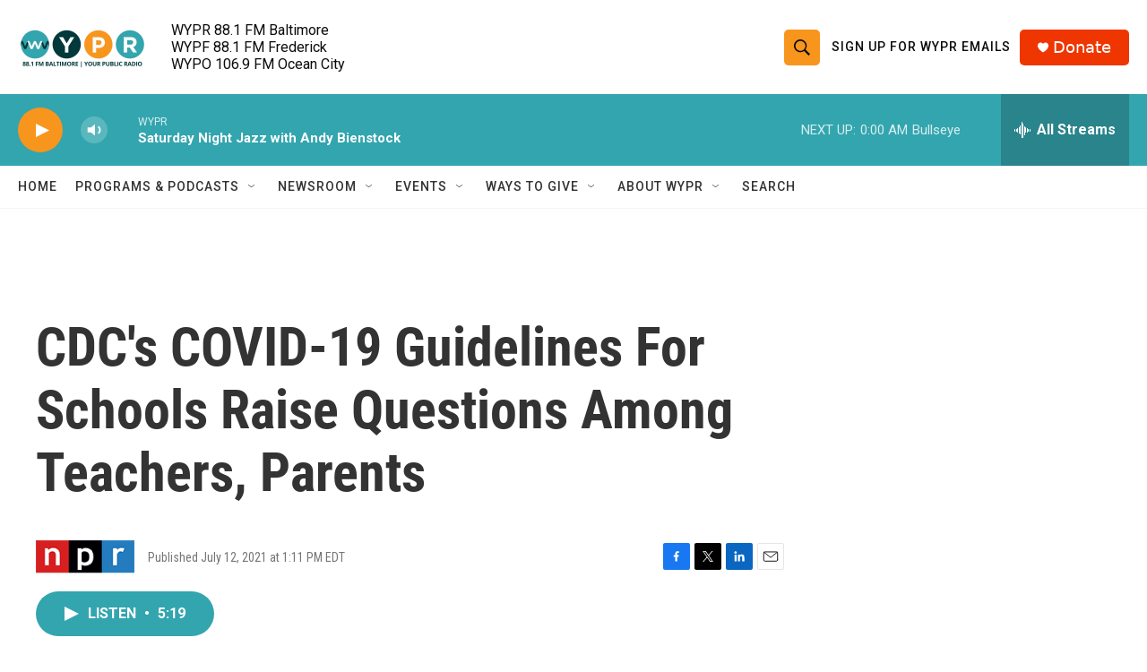

--- FILE ---
content_type: text/html; charset=utf-8
request_url: https://www.google.com/recaptcha/api2/aframe
body_size: 184
content:
<!DOCTYPE HTML><html><head><meta http-equiv="content-type" content="text/html; charset=UTF-8"></head><body><script nonce="8LaADINEHcUUskVQpbKOKA">/** Anti-fraud and anti-abuse applications only. See google.com/recaptcha */ try{var clients={'sodar':'https://pagead2.googlesyndication.com/pagead/sodar?'};window.addEventListener("message",function(a){try{if(a.source===window.parent){var b=JSON.parse(a.data);var c=clients[b['id']];if(c){var d=document.createElement('img');d.src=c+b['params']+'&rc='+(localStorage.getItem("rc::a")?sessionStorage.getItem("rc::b"):"");window.document.body.appendChild(d);sessionStorage.setItem("rc::e",parseInt(sessionStorage.getItem("rc::e")||0)+1);localStorage.setItem("rc::h",'1768706761529');}}}catch(b){}});window.parent.postMessage("_grecaptcha_ready", "*");}catch(b){}</script></body></html>